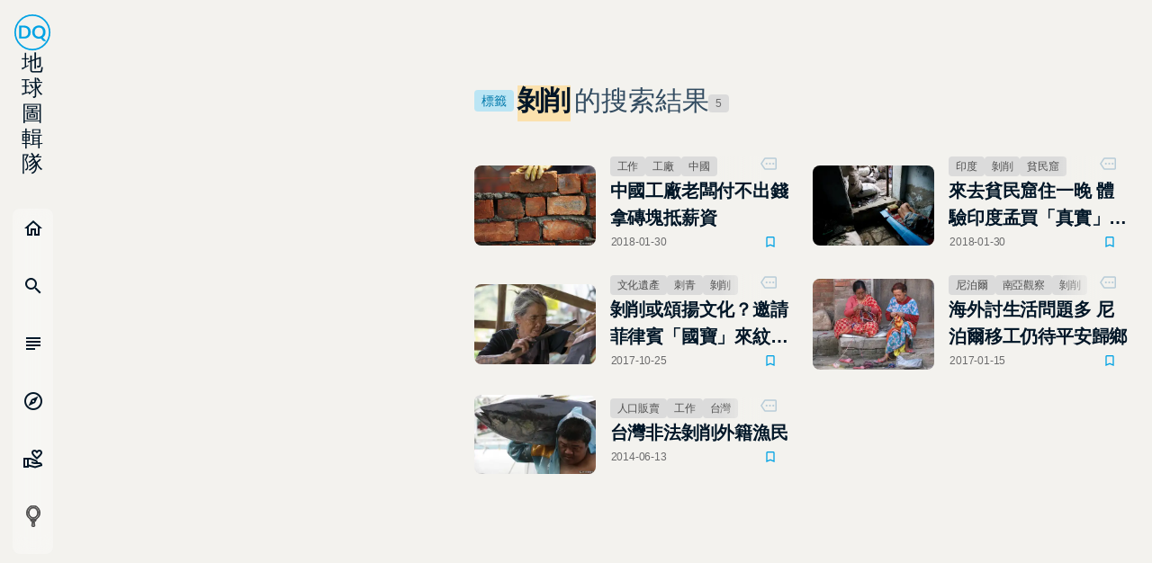

--- FILE ---
content_type: application/javascript; charset=UTF-8
request_url: https://dq.yam.com/_nuxt/32b5bc7.modern.js
body_size: 4641
content:
(window.webpackJsonp=window.webpackJsonp||[]).push([[42],{521:function(t,e,n){var content=n(543);content.__esModule&&(content=content.default),"string"==typeof content&&(content=[[t.i,content,""]]),content.locals&&(t.exports=content.locals);(0,n(12).default)("0f470f56",content,!0,{sourceMap:!1})},542:function(t,e,n){"use strict";n(521)},543:function(t,e,n){var r=n(11)(!1);r.push([t.i,".nomo[data-v-b60fa92a]{--init:#f7f7f7;--wrap-bg:#f3f2ee;--box-bg:#dbdbdb;--input-bg:#dbdfe6;--active-bg:#b6ddf7;--title:#011627;--font:#505050;--sub:#6c6c6d;--input-font:#234664;--label:#334c61;--placehold:#526b80;--line:#b8ccd8;--box-bg-rgb:255,255,255;--sub-rgb:108,108,109;--sub-bg:hsla(0,0%,100%,0.48);--sub-dark:rgba(0,0,0,0.16)}.dark[data-v-b60fa92a],.nomo[data-v-b60fa92a]{--shadow:17,17,17}.dark[data-v-b60fa92a]{--init:#1d1d1d;--wrap-bg:#35363a;--box-bg:#27292a;--input-bg:#212324;--active-bg:#4b5a66;--title:#fff;--font:#c8ccd3;--sub:#a1a5b6;--input-font:#a0c0da;--label:#97afc4;--placehold:#5b656c;--line:#51555a;--box-bg-rgb:39,41,42;--sub-rgb:141,143,154;--sub-bg:rgba(0,0,0,0.16);--sub-dark:rgba(0,0,0,0.68)}/*!\n * animate.css -http://daneden.me/animate\n * Version - 3.5.2\n * Licensed under the MIT license - http://opensource.org/licenses/MIT\n *\n * Copyright (c) 2017 Daniel Eden\n */@-webkit-keyframes bounce-data-v-b60fa92a{0%,20%,53%,80%,to{-webkit-animation-timing-function:cubic-bezier(.215,.61,.355,1);animation-timing-function:cubic-bezier(.215,.61,.355,1);transform:translateZ(0)}40%,43%{-webkit-animation-timing-function:cubic-bezier(.755,.05,.855,.06);animation-timing-function:cubic-bezier(.755,.05,.855,.06);transform:translate3d(0,-30px,0)}70%{-webkit-animation-timing-function:cubic-bezier(.755,.05,.855,.06);animation-timing-function:cubic-bezier(.755,.05,.855,.06);transform:translate3d(0,-15px,0)}90%{transform:translate3d(0,-4px,0)}}@keyframes bounce-data-v-b60fa92a{0%,20%,53%,80%,to{-webkit-animation-timing-function:cubic-bezier(.215,.61,.355,1);animation-timing-function:cubic-bezier(.215,.61,.355,1);transform:translateZ(0)}40%,43%{-webkit-animation-timing-function:cubic-bezier(.755,.05,.855,.06);animation-timing-function:cubic-bezier(.755,.05,.855,.06);transform:translate3d(0,-30px,0)}70%{-webkit-animation-timing-function:cubic-bezier(.755,.05,.855,.06);animation-timing-function:cubic-bezier(.755,.05,.855,.06);transform:translate3d(0,-15px,0)}90%{transform:translate3d(0,-4px,0)}}@-webkit-keyframes flash-data-v-b60fa92a{0%,50%,to{opacity:1}25%,75%{opacity:0}}@keyframes flash-data-v-b60fa92a{0%,50%,to{opacity:1}25%,75%{opacity:0}}@-webkit-keyframes pulse-data-v-b60fa92a{0%{transform:scaleX(1)}50%{transform:scale3d(1.05,1.05,1.05)}to{transform:scaleX(1)}}@keyframes pulse-data-v-b60fa92a{0%{transform:scaleX(1)}50%{transform:scale3d(1.05,1.05,1.05)}to{transform:scaleX(1)}}@-webkit-keyframes rubberBand-data-v-b60fa92a{0%{transform:scaleX(1)}30%{transform:scale3d(1.25,.75,1)}40%{transform:scale3d(.75,1.25,1)}50%{transform:scale3d(1.15,.85,1)}65%{transform:scale3d(.95,1.05,1)}75%{transform:scale3d(1.05,.95,1)}to{transform:scaleX(1)}}@keyframes rubberBand-data-v-b60fa92a{0%{transform:scaleX(1)}30%{transform:scale3d(1.25,.75,1)}40%{transform:scale3d(.75,1.25,1)}50%{transform:scale3d(1.15,.85,1)}65%{transform:scale3d(.95,1.05,1)}75%{transform:scale3d(1.05,.95,1)}to{transform:scaleX(1)}}@-webkit-keyframes shake-data-v-b60fa92a{0%,to{transform:translateZ(0)}10%,30%,50%,70%,90%{transform:translate3d(-10px,0,0)}20%,40%,60%,80%{transform:translate3d(10px,0,0)}}@keyframes shake-data-v-b60fa92a{0%,to{transform:translateZ(0)}10%,30%,50%,70%,90%{transform:translate3d(-10px,0,0)}20%,40%,60%,80%{transform:translate3d(10px,0,0)}}@-webkit-keyframes headShake-data-v-b60fa92a{0%{transform:translateX(0)}6.5%{transform:translateX(-6px) rotateY(-9deg)}18.5%{transform:translateX(5px) rotateY(7deg)}31.5%{transform:translateX(-3px) rotateY(-5deg)}43.5%{transform:translateX(2px) rotateY(3deg)}50%{transform:translateX(0)}}@keyframes headShake-data-v-b60fa92a{0%{transform:translateX(0)}6.5%{transform:translateX(-6px) rotateY(-9deg)}18.5%{transform:translateX(5px) rotateY(7deg)}31.5%{transform:translateX(-3px) rotateY(-5deg)}43.5%{transform:translateX(2px) rotateY(3deg)}50%{transform:translateX(0)}}@-webkit-keyframes swing-data-v-b60fa92a{20%{transform:rotate(15deg)}40%{transform:rotate(-10deg)}60%{transform:rotate(5deg)}80%{transform:rotate(-5deg)}to{transform:rotate(0deg)}}@keyframes swing-data-v-b60fa92a{20%{transform:rotate(15deg)}40%{transform:rotate(-10deg)}60%{transform:rotate(5deg)}80%{transform:rotate(-5deg)}to{transform:rotate(0deg)}}@-webkit-keyframes tada-data-v-b60fa92a{0%{transform:scaleX(1)}10%,20%{transform:scale3d(.9,.9,.9) rotate(-3deg)}30%,50%,70%,90%{transform:scale3d(1.1,1.1,1.1) rotate(3deg)}40%,60%,80%{transform:scale3d(1.1,1.1,1.1) rotate(-3deg)}to{transform:scaleX(1)}}@keyframes tada-data-v-b60fa92a{0%{transform:scaleX(1)}10%,20%{transform:scale3d(.9,.9,.9) rotate(-3deg)}30%,50%,70%,90%{transform:scale3d(1.1,1.1,1.1) rotate(3deg)}40%,60%,80%{transform:scale3d(1.1,1.1,1.1) rotate(-3deg)}to{transform:scaleX(1)}}@-webkit-keyframes wobble-data-v-b60fa92a{0%{transform:none}15%{transform:translate3d(-25%,0,0) rotate(-5deg)}30%{transform:translate3d(20%,0,0) rotate(3deg)}45%{transform:translate3d(-15%,0,0) rotate(-3deg)}60%{transform:translate3d(10%,0,0) rotate(2deg)}75%{transform:translate3d(-5%,0,0) rotate(-1deg)}to{transform:none}}@keyframes wobble-data-v-b60fa92a{0%{transform:none}15%{transform:translate3d(-25%,0,0) rotate(-5deg)}30%{transform:translate3d(20%,0,0) rotate(3deg)}45%{transform:translate3d(-15%,0,0) rotate(-3deg)}60%{transform:translate3d(10%,0,0) rotate(2deg)}75%{transform:translate3d(-5%,0,0) rotate(-1deg)}to{transform:none}}@-webkit-keyframes jello-data-v-b60fa92a{0%,11.1%,to{transform:none}22.2%{transform:skewX(-12.5deg) skewY(-12.5deg)}33.3%{transform:skewX(6.25deg) skewY(6.25deg)}44.4%{transform:skewX(-3.125deg) skewY(-3.125deg)}55.5%{transform:skewX(1.5625deg) skewY(1.5625deg)}66.6%{transform:skewX(-.78125deg) skewY(-.78125deg)}77.7%{transform:skewX(.39062deg) skewY(.39062deg)}88.8%{transform:skewX(-.19531deg) skewY(-.19531deg)}}@keyframes jello-data-v-b60fa92a{0%,11.1%,to{transform:none}22.2%{transform:skewX(-12.5deg) skewY(-12.5deg)}33.3%{transform:skewX(6.25deg) skewY(6.25deg)}44.4%{transform:skewX(-3.125deg) skewY(-3.125deg)}55.5%{transform:skewX(1.5625deg) skewY(1.5625deg)}66.6%{transform:skewX(-.78125deg) skewY(-.78125deg)}77.7%{transform:skewX(.39062deg) skewY(.39062deg)}88.8%{transform:skewX(-.19531deg) skewY(-.19531deg)}}@-webkit-keyframes bounceIn-data-v-b60fa92a{0%,20%,40%,60%,80%,to{-webkit-animation-timing-function:cubic-bezier(.215,.61,.355,1);animation-timing-function:cubic-bezier(.215,.61,.355,1)}0%{opacity:0;transform:scale3d(.3,.3,.3)}20%{transform:scale3d(1.1,1.1,1.1)}40%{transform:scale3d(.9,.9,.9)}60%{opacity:1;transform:scale3d(1.03,1.03,1.03)}80%{transform:scale3d(.97,.97,.97)}to{opacity:1;transform:scaleX(1)}}@keyframes bounceIn-data-v-b60fa92a{0%,20%,40%,60%,80%,to{-webkit-animation-timing-function:cubic-bezier(.215,.61,.355,1);animation-timing-function:cubic-bezier(.215,.61,.355,1)}0%{opacity:0;transform:scale3d(.3,.3,.3)}20%{transform:scale3d(1.1,1.1,1.1)}40%{transform:scale3d(.9,.9,.9)}60%{opacity:1;transform:scale3d(1.03,1.03,1.03)}80%{transform:scale3d(.97,.97,.97)}to{opacity:1;transform:scaleX(1)}}@-webkit-keyframes bounceInDown-data-v-b60fa92a{0%,60%,75%,90%,to{-webkit-animation-timing-function:cubic-bezier(.215,.61,.355,1);animation-timing-function:cubic-bezier(.215,.61,.355,1)}0%{opacity:0;transform:translate3d(0,-3000px,0)}60%{opacity:1;transform:translate3d(0,25px,0)}75%{transform:translate3d(0,-10px,0)}90%{transform:translate3d(0,5px,0)}to{transform:none}}@keyframes bounceInDown-data-v-b60fa92a{0%,60%,75%,90%,to{-webkit-animation-timing-function:cubic-bezier(.215,.61,.355,1);animation-timing-function:cubic-bezier(.215,.61,.355,1)}0%{opacity:0;transform:translate3d(0,-3000px,0)}60%{opacity:1;transform:translate3d(0,25px,0)}75%{transform:translate3d(0,-10px,0)}90%{transform:translate3d(0,5px,0)}to{transform:none}}@-webkit-keyframes bounceInLeft-data-v-b60fa92a{0%,60%,75%,90%,to{-webkit-animation-timing-function:cubic-bezier(.215,.61,.355,1);animation-timing-function:cubic-bezier(.215,.61,.355,1)}0%{opacity:0;transform:translate3d(-3000px,0,0)}60%{opacity:1;transform:translate3d(25px,0,0)}75%{transform:translate3d(-10px,0,0)}90%{transform:translate3d(5px,0,0)}to{transform:none}}@keyframes bounceInLeft-data-v-b60fa92a{0%,60%,75%,90%,to{-webkit-animation-timing-function:cubic-bezier(.215,.61,.355,1);animation-timing-function:cubic-bezier(.215,.61,.355,1)}0%{opacity:0;transform:translate3d(-3000px,0,0)}60%{opacity:1;transform:translate3d(25px,0,0)}75%{transform:translate3d(-10px,0,0)}90%{transform:translate3d(5px,0,0)}to{transform:none}}@-webkit-keyframes bounceInRight-data-v-b60fa92a{0%,60%,75%,90%,to{-webkit-animation-timing-function:cubic-bezier(.215,.61,.355,1);animation-timing-function:cubic-bezier(.215,.61,.355,1)}0%{opacity:0;transform:translate3d(3000px,0,0)}60%{opacity:1;transform:translate3d(-25px,0,0)}75%{transform:translate3d(10px,0,0)}90%{transform:translate3d(-5px,0,0)}to{transform:none}}@keyframes bounceInRight-data-v-b60fa92a{0%,60%,75%,90%,to{-webkit-animation-timing-function:cubic-bezier(.215,.61,.355,1);animation-timing-function:cubic-bezier(.215,.61,.355,1)}0%{opacity:0;transform:translate3d(3000px,0,0)}60%{opacity:1;transform:translate3d(-25px,0,0)}75%{transform:translate3d(10px,0,0)}90%{transform:translate3d(-5px,0,0)}to{transform:none}}@-webkit-keyframes bounceInUp-data-v-b60fa92a{0%,60%,75%,90%,to{-webkit-animation-timing-function:cubic-bezier(.215,.61,.355,1);animation-timing-function:cubic-bezier(.215,.61,.355,1)}0%{opacity:0;transform:translate3d(0,3000px,0)}60%{opacity:1;transform:translate3d(0,-20px,0)}75%{transform:translate3d(0,10px,0)}90%{transform:translate3d(0,-5px,0)}to{transform:translateZ(0)}}@keyframes bounceInUp-data-v-b60fa92a{0%,60%,75%,90%,to{-webkit-animation-timing-function:cubic-bezier(.215,.61,.355,1);animation-timing-function:cubic-bezier(.215,.61,.355,1)}0%{opacity:0;transform:translate3d(0,3000px,0)}60%{opacity:1;transform:translate3d(0,-20px,0)}75%{transform:translate3d(0,10px,0)}90%{transform:translate3d(0,-5px,0)}to{transform:translateZ(0)}}@-webkit-keyframes bounceOut-data-v-b60fa92a{20%{transform:scale3d(.9,.9,.9)}50%,55%{opacity:1;transform:scale3d(1.1,1.1,1.1)}to{opacity:0;transform:scale3d(.3,.3,.3)}}@keyframes bounceOut-data-v-b60fa92a{20%{transform:scale3d(.9,.9,.9)}50%,55%{opacity:1;transform:scale3d(1.1,1.1,1.1)}to{opacity:0;transform:scale3d(.3,.3,.3)}}@-webkit-keyframes bounceOutDown-data-v-b60fa92a{20%{transform:translate3d(0,10px,0)}40%,45%{opacity:1;transform:translate3d(0,-20px,0)}to{opacity:0;transform:translate3d(0,2000px,0)}}@keyframes bounceOutDown-data-v-b60fa92a{20%{transform:translate3d(0,10px,0)}40%,45%{opacity:1;transform:translate3d(0,-20px,0)}to{opacity:0;transform:translate3d(0,2000px,0)}}@-webkit-keyframes bounceOutLeft-data-v-b60fa92a{20%{opacity:1;transform:translate3d(20px,0,0)}to{opacity:0;transform:translate3d(-2000px,0,0)}}@keyframes bounceOutLeft-data-v-b60fa92a{20%{opacity:1;transform:translate3d(20px,0,0)}to{opacity:0;transform:translate3d(-2000px,0,0)}}@-webkit-keyframes bounceOutRight-data-v-b60fa92a{20%{opacity:1;transform:translate3d(-20px,0,0)}to{opacity:0;transform:translate3d(2000px,0,0)}}@keyframes bounceOutRight-data-v-b60fa92a{20%{opacity:1;transform:translate3d(-20px,0,0)}to{opacity:0;transform:translate3d(2000px,0,0)}}@-webkit-keyframes bounceOutUp-data-v-b60fa92a{20%{transform:translate3d(0,-10px,0)}40%,45%{opacity:1;transform:translate3d(0,20px,0)}to{opacity:0;transform:translate3d(0,-2000px,0)}}@keyframes bounceOutUp-data-v-b60fa92a{20%{transform:translate3d(0,-10px,0)}40%,45%{opacity:1;transform:translate3d(0,20px,0)}to{opacity:0;transform:translate3d(0,-2000px,0)}}@-webkit-keyframes fadeIn-data-v-b60fa92a{0%{opacity:0}to{opacity:1}}@keyframes fadeIn-data-v-b60fa92a{0%{opacity:0}to{opacity:1}}@-webkit-keyframes fadeInDown-data-v-b60fa92a{0%{opacity:0;transform:translate3d(0,-100%,0)}to{opacity:1;transform:none}}@keyframes fadeInDown-data-v-b60fa92a{0%{opacity:0;transform:translate3d(0,-100%,0)}to{opacity:1;transform:none}}@-webkit-keyframes fadeInDownBig-data-v-b60fa92a{0%{opacity:0;transform:translate3d(0,-2000px,0)}to{opacity:1;transform:none}}@keyframes fadeInDownBig-data-v-b60fa92a{0%{opacity:0;transform:translate3d(0,-2000px,0)}to{opacity:1;transform:none}}@-webkit-keyframes fadeInLeft-data-v-b60fa92a{0%{opacity:0;transform:translate3d(-100%,0,0)}to{opacity:1;transform:none}}@keyframes fadeInLeft-data-v-b60fa92a{0%{opacity:0;transform:translate3d(-100%,0,0)}to{opacity:1;transform:none}}@-webkit-keyframes fadeInLeftBig-data-v-b60fa92a{0%{opacity:0;transform:translate3d(-2000px,0,0)}to{opacity:1;transform:none}}@keyframes fadeInLeftBig-data-v-b60fa92a{0%{opacity:0;transform:translate3d(-2000px,0,0)}to{opacity:1;transform:none}}@-webkit-keyframes fadeInRight-data-v-b60fa92a{0%{opacity:0;transform:translate3d(100%,0,0)}to{opacity:1;transform:none}}@keyframes fadeInRight-data-v-b60fa92a{0%{opacity:0;transform:translate3d(100%,0,0)}to{opacity:1;transform:none}}@-webkit-keyframes fadeInRightBig-data-v-b60fa92a{0%{opacity:0;transform:translate3d(2000px,0,0)}to{opacity:1;transform:none}}@keyframes fadeInRightBig-data-v-b60fa92a{0%{opacity:0;transform:translate3d(2000px,0,0)}to{opacity:1;transform:none}}@-webkit-keyframes fadeInUp-data-v-b60fa92a{0%{opacity:0;transform:translate3d(0,100%,0)}to{opacity:1;transform:none}}@keyframes fadeInUp-data-v-b60fa92a{0%{opacity:0;transform:translate3d(0,100%,0)}to{opacity:1;transform:none}}@-webkit-keyframes fadeInUpBig-data-v-b60fa92a{0%{opacity:0;transform:translate3d(0,2000px,0)}to{opacity:1;transform:none}}@keyframes fadeInUpBig-data-v-b60fa92a{0%{opacity:0;transform:translate3d(0,2000px,0)}to{opacity:1;transform:none}}@-webkit-keyframes fadeOut-data-v-b60fa92a{0%{opacity:1}to{opacity:0}}@keyframes fadeOut-data-v-b60fa92a{0%{opacity:1}to{opacity:0}}@-webkit-keyframes fadeOutDown-data-v-b60fa92a{0%{opacity:1}to{opacity:0;transform:translate3d(0,100%,0)}}@keyframes fadeOutDown-data-v-b60fa92a{0%{opacity:1}to{opacity:0;transform:translate3d(0,100%,0)}}@-webkit-keyframes fadeOutDownBig-data-v-b60fa92a{0%{opacity:1}to{opacity:0;transform:translate3d(0,2000px,0)}}@keyframes fadeOutDownBig-data-v-b60fa92a{0%{opacity:1}to{opacity:0;transform:translate3d(0,2000px,0)}}@-webkit-keyframes fadeOutLeft-data-v-b60fa92a{0%{opacity:1}to{opacity:0;transform:translate3d(-100%,0,0)}}@keyframes fadeOutLeft-data-v-b60fa92a{0%{opacity:1}to{opacity:0;transform:translate3d(-100%,0,0)}}@-webkit-keyframes fadeOutLeftBig-data-v-b60fa92a{0%{opacity:1}to{opacity:0;transform:translate3d(-2000px,0,0)}}@keyframes fadeOutLeftBig-data-v-b60fa92a{0%{opacity:1}to{opacity:0;transform:translate3d(-2000px,0,0)}}@-webkit-keyframes fadeOutRight-data-v-b60fa92a{0%{opacity:1}to{opacity:0;transform:translate3d(100%,0,0)}}@keyframes fadeOutRight-data-v-b60fa92a{0%{opacity:1}to{opacity:0;transform:translate3d(100%,0,0)}}@-webkit-keyframes fadeOutRightBig-data-v-b60fa92a{0%{opacity:1}to{opacity:0;transform:translate3d(2000px,0,0)}}@keyframes fadeOutRightBig-data-v-b60fa92a{0%{opacity:1}to{opacity:0;transform:translate3d(2000px,0,0)}}@-webkit-keyframes fadeOutUp-data-v-b60fa92a{0%{opacity:1}to{opacity:0;transform:translate3d(0,-100%,0)}}@keyframes fadeOutUp-data-v-b60fa92a{0%{opacity:1}to{opacity:0;transform:translate3d(0,-100%,0)}}@-webkit-keyframes fadeOutUpBig-data-v-b60fa92a{0%{opacity:1}to{opacity:0;transform:translate3d(0,-2000px,0)}}@keyframes fadeOutUpBig-data-v-b60fa92a{0%{opacity:1}to{opacity:0;transform:translate3d(0,-2000px,0)}}@-webkit-keyframes flip-data-v-b60fa92a{0%{transform:perspective(400px) rotateY(-1turn);-webkit-animation-timing-function:ease-out;animation-timing-function:ease-out}40%{transform:perspective(400px) translateZ(150px) rotateY(-190deg);-webkit-animation-timing-function:ease-out;animation-timing-function:ease-out}50%{transform:perspective(400px) translateZ(150px) rotateY(-170deg);-webkit-animation-timing-function:ease-in;animation-timing-function:ease-in}80%{transform:perspective(400px) scale3d(.95,.95,.95);-webkit-animation-timing-function:ease-in;animation-timing-function:ease-in}to{transform:perspective(400px);-webkit-animation-timing-function:ease-in;animation-timing-function:ease-in}}@keyframes flip-data-v-b60fa92a{0%{transform:perspective(400px) rotateY(-1turn);-webkit-animation-timing-function:ease-out;animation-timing-function:ease-out}40%{transform:perspective(400px) translateZ(150px) rotateY(-190deg);-webkit-animation-timing-function:ease-out;animation-timing-function:ease-out}50%{transform:perspective(400px) translateZ(150px) rotateY(-170deg);-webkit-animation-timing-function:ease-in;animation-timing-function:ease-in}80%{transform:perspective(400px) scale3d(.95,.95,.95);-webkit-animation-timing-function:ease-in;animation-timing-function:ease-in}to{transform:perspective(400px);-webkit-animation-timing-function:ease-in;animation-timing-function:ease-in}}@-webkit-keyframes flipInX-data-v-b60fa92a{0%{transform:perspective(400px) rotateX(90deg);-webkit-animation-timing-function:ease-in;animation-timing-function:ease-in;opacity:0}40%{transform:perspective(400px) rotateX(-20deg);-webkit-animation-timing-function:ease-in;animation-timing-function:ease-in}60%{transform:perspective(400px) rotateX(10deg);opacity:1}80%{transform:perspective(400px) rotateX(-5deg)}to{transform:perspective(400px)}}@keyframes flipInX-data-v-b60fa92a{0%{transform:perspective(400px) rotateX(90deg);-webkit-animation-timing-function:ease-in;animation-timing-function:ease-in;opacity:0}40%{transform:perspective(400px) rotateX(-20deg);-webkit-animation-timing-function:ease-in;animation-timing-function:ease-in}60%{transform:perspective(400px) rotateX(10deg);opacity:1}80%{transform:perspective(400px) rotateX(-5deg)}to{transform:perspective(400px)}}@-webkit-keyframes flipInY-data-v-b60fa92a{0%{transform:perspective(400px) rotateY(90deg);-webkit-animation-timing-function:ease-in;animation-timing-function:ease-in;opacity:0}40%{transform:perspective(400px) rotateY(-20deg);-webkit-animation-timing-function:ease-in;animation-timing-function:ease-in}60%{transform:perspective(400px) rotateY(10deg);opacity:1}80%{transform:perspective(400px) rotateY(-5deg)}to{transform:perspective(400px)}}@keyframes flipInY-data-v-b60fa92a{0%{transform:perspective(400px) rotateY(90deg);-webkit-animation-timing-function:ease-in;animation-timing-function:ease-in;opacity:0}40%{transform:perspective(400px) rotateY(-20deg);-webkit-animation-timing-function:ease-in;animation-timing-function:ease-in}60%{transform:perspective(400px) rotateY(10deg);opacity:1}80%{transform:perspective(400px) rotateY(-5deg)}to{transform:perspective(400px)}}@-webkit-keyframes flipOutX-data-v-b60fa92a{0%{transform:perspective(400px)}30%{transform:perspective(400px) rotateX(-20deg);opacity:1}to{transform:perspective(400px) rotateX(90deg);opacity:0}}@keyframes flipOutX-data-v-b60fa92a{0%{transform:perspective(400px)}30%{transform:perspective(400px) rotateX(-20deg);opacity:1}to{transform:perspective(400px) rotateX(90deg);opacity:0}}@-webkit-keyframes flipOutY-data-v-b60fa92a{0%{transform:perspective(400px)}30%{transform:perspective(400px) rotateY(-15deg);opacity:1}to{transform:perspective(400px) rotateY(90deg);opacity:0}}@keyframes flipOutY-data-v-b60fa92a{0%{transform:perspective(400px)}30%{transform:perspective(400px) rotateY(-15deg);opacity:1}to{transform:perspective(400px) rotateY(90deg);opacity:0}}@-webkit-keyframes lightSpeedIn-data-v-b60fa92a{0%{transform:translate3d(100%,0,0) skewX(-30deg);opacity:0}60%{transform:skewX(20deg);opacity:1}80%{transform:skewX(-5deg);opacity:1}to{transform:none;opacity:1}}@keyframes lightSpeedIn-data-v-b60fa92a{0%{transform:translate3d(100%,0,0) skewX(-30deg);opacity:0}60%{transform:skewX(20deg);opacity:1}80%{transform:skewX(-5deg);opacity:1}to{transform:none;opacity:1}}@-webkit-keyframes lightSpeedOut-data-v-b60fa92a{0%{opacity:1}to{transform:translate3d(100%,0,0) skewX(30deg);opacity:0}}@keyframes lightSpeedOut-data-v-b60fa92a{0%{opacity:1}to{transform:translate3d(100%,0,0) skewX(30deg);opacity:0}}@-webkit-keyframes rotateIn-data-v-b60fa92a{0%{transform-origin:center;transform:rotate(-200deg);opacity:0}to{transform-origin:center;transform:none;opacity:1}}@keyframes rotateIn-data-v-b60fa92a{0%{transform-origin:center;transform:rotate(-200deg);opacity:0}to{transform-origin:center;transform:none;opacity:1}}@-webkit-keyframes rotateInDownLeft-data-v-b60fa92a{0%{transform-origin:left bottom;transform:rotate(-45deg);opacity:0}to{transform-origin:left bottom;transform:none;opacity:1}}@keyframes rotateInDownLeft-data-v-b60fa92a{0%{transform-origin:left bottom;transform:rotate(-45deg);opacity:0}to{transform-origin:left bottom;transform:none;opacity:1}}@-webkit-keyframes rotateInDownRight-data-v-b60fa92a{0%{transform-origin:right bottom;transform:rotate(45deg);opacity:0}to{transform-origin:right bottom;transform:none;opacity:1}}@keyframes rotateInDownRight-data-v-b60fa92a{0%{transform-origin:right bottom;transform:rotate(45deg);opacity:0}to{transform-origin:right bottom;transform:none;opacity:1}}@-webkit-keyframes rotateInUpLeft-data-v-b60fa92a{0%{transform-origin:left bottom;transform:rotate(45deg);opacity:0}to{transform-origin:left bottom;transform:none;opacity:1}}@keyframes rotateInUpLeft-data-v-b60fa92a{0%{transform-origin:left bottom;transform:rotate(45deg);opacity:0}to{transform-origin:left bottom;transform:none;opacity:1}}@-webkit-keyframes rotateInUpRight-data-v-b60fa92a{0%{transform-origin:right bottom;transform:rotate(-90deg);opacity:0}to{transform-origin:right bottom;transform:none;opacity:1}}@keyframes rotateInUpRight-data-v-b60fa92a{0%{transform-origin:right bottom;transform:rotate(-90deg);opacity:0}to{transform-origin:right bottom;transform:none;opacity:1}}@-webkit-keyframes rotateOut-data-v-b60fa92a{0%{transform-origin:center;opacity:1}to{transform-origin:center;transform:rotate(200deg);opacity:0}}@keyframes rotateOut-data-v-b60fa92a{0%{transform-origin:center;opacity:1}to{transform-origin:center;transform:rotate(200deg);opacity:0}}@-webkit-keyframes rotateOutDownLeft-data-v-b60fa92a{0%{transform-origin:left bottom;opacity:1}to{transform-origin:left bottom;transform:rotate(45deg);opacity:0}}@keyframes rotateOutDownLeft-data-v-b60fa92a{0%{transform-origin:left bottom;opacity:1}to{transform-origin:left bottom;transform:rotate(45deg);opacity:0}}@-webkit-keyframes rotateOutDownRight-data-v-b60fa92a{0%{transform-origin:right bottom;opacity:1}to{transform-origin:right bottom;transform:rotate(-45deg);opacity:0}}@keyframes rotateOutDownRight-data-v-b60fa92a{0%{transform-origin:right bottom;opacity:1}to{transform-origin:right bottom;transform:rotate(-45deg);opacity:0}}@-webkit-keyframes rotateOutUpLeft-data-v-b60fa92a{0%{transform-origin:left bottom;opacity:1}to{transform-origin:left bottom;transform:rotate(-45deg);opacity:0}}@keyframes rotateOutUpLeft-data-v-b60fa92a{0%{transform-origin:left bottom;opacity:1}to{transform-origin:left bottom;transform:rotate(-45deg);opacity:0}}@-webkit-keyframes rotateOutUpRight-data-v-b60fa92a{0%{transform-origin:right bottom;opacity:1}to{transform-origin:right bottom;transform:rotate(90deg);opacity:0}}@keyframes rotateOutUpRight-data-v-b60fa92a{0%{transform-origin:right bottom;opacity:1}to{transform-origin:right bottom;transform:rotate(90deg);opacity:0}}@-webkit-keyframes hinge-data-v-b60fa92a{0%{transform-origin:top left;-webkit-animation-timing-function:ease-in-out;animation-timing-function:ease-in-out}20%,60%{transform:rotate(80deg);transform-origin:top left;-webkit-animation-timing-function:ease-in-out;animation-timing-function:ease-in-out}40%,80%{transform:rotate(60deg);transform-origin:top left;-webkit-animation-timing-function:ease-in-out;animation-timing-function:ease-in-out;opacity:1}to{transform:translate3d(0,700px,0);opacity:0}}@keyframes hinge-data-v-b60fa92a{0%{transform-origin:top left;-webkit-animation-timing-function:ease-in-out;animation-timing-function:ease-in-out}20%,60%{transform:rotate(80deg);transform-origin:top left;-webkit-animation-timing-function:ease-in-out;animation-timing-function:ease-in-out}40%,80%{transform:rotate(60deg);transform-origin:top left;-webkit-animation-timing-function:ease-in-out;animation-timing-function:ease-in-out;opacity:1}to{transform:translate3d(0,700px,0);opacity:0}}@-webkit-keyframes jackInTheBox-data-v-b60fa92a{0%{opacity:0;transform:scale(.1) rotate(30deg);transform-origin:center bottom}50%{transform:rotate(-10deg)}70%{transform:rotate(3deg)}to{opacity:1;transform:scale(1)}}@keyframes jackInTheBox-data-v-b60fa92a{0%{opacity:0;transform:scale(.1) rotate(30deg);transform-origin:center bottom}50%{transform:rotate(-10deg)}70%{transform:rotate(3deg)}to{opacity:1;transform:scale(1)}}@-webkit-keyframes rollIn-data-v-b60fa92a{0%{opacity:0;transform:translate3d(-100%,0,0) rotate(-120deg)}to{opacity:1;transform:none}}@keyframes rollIn-data-v-b60fa92a{0%{opacity:0;transform:translate3d(-100%,0,0) rotate(-120deg)}to{opacity:1;transform:none}}@-webkit-keyframes rollOut-data-v-b60fa92a{0%{opacity:1}to{opacity:0;transform:translate3d(100%,0,0) rotate(120deg)}}@keyframes rollOut-data-v-b60fa92a{0%{opacity:1}to{opacity:0;transform:translate3d(100%,0,0) rotate(120deg)}}@-webkit-keyframes zoomIn-data-v-b60fa92a{0%{opacity:0;transform:scale3d(.3,.3,.3)}50%{opacity:1}}@keyframes zoomIn-data-v-b60fa92a{0%{opacity:0;transform:scale3d(.3,.3,.3)}50%{opacity:1}}@-webkit-keyframes zoomInDown-data-v-b60fa92a{0%{opacity:0;transform:scale3d(.1,.1,.1) translate3d(0,-1000px,0);-webkit-animation-timing-function:cubic-bezier(.55,.055,.675,.19);animation-timing-function:cubic-bezier(.55,.055,.675,.19)}60%{opacity:1;transform:scale3d(.475,.475,.475) translate3d(0,60px,0);-webkit-animation-timing-function:cubic-bezier(.175,.885,.32,1);animation-timing-function:cubic-bezier(.175,.885,.32,1)}}@keyframes zoomInDown-data-v-b60fa92a{0%{opacity:0;transform:scale3d(.1,.1,.1) translate3d(0,-1000px,0);-webkit-animation-timing-function:cubic-bezier(.55,.055,.675,.19);animation-timing-function:cubic-bezier(.55,.055,.675,.19)}60%{opacity:1;transform:scale3d(.475,.475,.475) translate3d(0,60px,0);-webkit-animation-timing-function:cubic-bezier(.175,.885,.32,1);animation-timing-function:cubic-bezier(.175,.885,.32,1)}}@-webkit-keyframes zoomInLeft-data-v-b60fa92a{0%{opacity:0;transform:scale3d(.1,.1,.1) translate3d(-1000px,0,0);-webkit-animation-timing-function:cubic-bezier(.55,.055,.675,.19);animation-timing-function:cubic-bezier(.55,.055,.675,.19)}60%{opacity:1;transform:scale3d(.475,.475,.475) translate3d(10px,0,0);-webkit-animation-timing-function:cubic-bezier(.175,.885,.32,1);animation-timing-function:cubic-bezier(.175,.885,.32,1)}}@keyframes zoomInLeft-data-v-b60fa92a{0%{opacity:0;transform:scale3d(.1,.1,.1) translate3d(-1000px,0,0);-webkit-animation-timing-function:cubic-bezier(.55,.055,.675,.19);animation-timing-function:cubic-bezier(.55,.055,.675,.19)}60%{opacity:1;transform:scale3d(.475,.475,.475) translate3d(10px,0,0);-webkit-animation-timing-function:cubic-bezier(.175,.885,.32,1);animation-timing-function:cubic-bezier(.175,.885,.32,1)}}@-webkit-keyframes zoomInRight-data-v-b60fa92a{0%{opacity:0;transform:scale3d(.1,.1,.1) translate3d(1000px,0,0);-webkit-animation-timing-function:cubic-bezier(.55,.055,.675,.19);animation-timing-function:cubic-bezier(.55,.055,.675,.19)}60%{opacity:1;transform:scale3d(.475,.475,.475) translate3d(-10px,0,0);-webkit-animation-timing-function:cubic-bezier(.175,.885,.32,1);animation-timing-function:cubic-bezier(.175,.885,.32,1)}}@keyframes zoomInRight-data-v-b60fa92a{0%{opacity:0;transform:scale3d(.1,.1,.1) translate3d(1000px,0,0);-webkit-animation-timing-function:cubic-bezier(.55,.055,.675,.19);animation-timing-function:cubic-bezier(.55,.055,.675,.19)}60%{opacity:1;transform:scale3d(.475,.475,.475) translate3d(-10px,0,0);-webkit-animation-timing-function:cubic-bezier(.175,.885,.32,1);animation-timing-function:cubic-bezier(.175,.885,.32,1)}}@-webkit-keyframes zoomInUp-data-v-b60fa92a{0%{opacity:0;transform:scale3d(.1,.1,.1) translate3d(0,1000px,0);-webkit-animation-timing-function:cubic-bezier(.55,.055,.675,.19);animation-timing-function:cubic-bezier(.55,.055,.675,.19)}60%{opacity:1;transform:scale3d(.475,.475,.475) translate3d(0,-60px,0);-webkit-animation-timing-function:cubic-bezier(.175,.885,.32,1);animation-timing-function:cubic-bezier(.175,.885,.32,1)}}@keyframes zoomInUp-data-v-b60fa92a{0%{opacity:0;transform:scale3d(.1,.1,.1) translate3d(0,1000px,0);-webkit-animation-timing-function:cubic-bezier(.55,.055,.675,.19);animation-timing-function:cubic-bezier(.55,.055,.675,.19)}60%{opacity:1;transform:scale3d(.475,.475,.475) translate3d(0,-60px,0);-webkit-animation-timing-function:cubic-bezier(.175,.885,.32,1);animation-timing-function:cubic-bezier(.175,.885,.32,1)}}@-webkit-keyframes zoomOut-data-v-b60fa92a{0%{opacity:1}50%{opacity:0;transform:scale3d(.3,.3,.3)}to{opacity:0}}@keyframes zoomOut-data-v-b60fa92a{0%{opacity:1}50%{opacity:0;transform:scale3d(.3,.3,.3)}to{opacity:0}}@-webkit-keyframes zoomOutDown-data-v-b60fa92a{40%{opacity:1;transform:scale3d(.475,.475,.475) translate3d(0,-60px,0);-webkit-animation-timing-function:cubic-bezier(.55,.055,.675,.19);animation-timing-function:cubic-bezier(.55,.055,.675,.19)}to{opacity:0;transform:scale3d(.1,.1,.1) translate3d(0,2000px,0);transform-origin:center bottom;-webkit-animation-timing-function:cubic-bezier(.175,.885,.32,1);animation-timing-function:cubic-bezier(.175,.885,.32,1)}}@keyframes zoomOutDown-data-v-b60fa92a{40%{opacity:1;transform:scale3d(.475,.475,.475) translate3d(0,-60px,0);-webkit-animation-timing-function:cubic-bezier(.55,.055,.675,.19);animation-timing-function:cubic-bezier(.55,.055,.675,.19)}to{opacity:0;transform:scale3d(.1,.1,.1) translate3d(0,2000px,0);transform-origin:center bottom;-webkit-animation-timing-function:cubic-bezier(.175,.885,.32,1);animation-timing-function:cubic-bezier(.175,.885,.32,1)}}@-webkit-keyframes zoomOutLeft-data-v-b60fa92a{40%{opacity:1;transform:scale3d(.475,.475,.475) translate3d(42px,0,0)}to{opacity:0;transform:scale(.1) translate3d(-2000px,0,0);transform-origin:left center}}@keyframes zoomOutLeft-data-v-b60fa92a{40%{opacity:1;transform:scale3d(.475,.475,.475) translate3d(42px,0,0)}to{opacity:0;transform:scale(.1) translate3d(-2000px,0,0);transform-origin:left center}}@-webkit-keyframes zoomOutRight-data-v-b60fa92a{40%{opacity:1;transform:scale3d(.475,.475,.475) translate3d(-42px,0,0)}to{opacity:0;transform:scale(.1) translate3d(2000px,0,0);transform-origin:right center}}@keyframes zoomOutRight-data-v-b60fa92a{40%{opacity:1;transform:scale3d(.475,.475,.475) translate3d(-42px,0,0)}to{opacity:0;transform:scale(.1) translate3d(2000px,0,0);transform-origin:right center}}@-webkit-keyframes zoomOutUp-data-v-b60fa92a{40%{opacity:1;transform:scale3d(.475,.475,.475) translate3d(0,60px,0);-webkit-animation-timing-function:cubic-bezier(.55,.055,.675,.19);animation-timing-function:cubic-bezier(.55,.055,.675,.19)}to{opacity:0;transform:scale3d(.1,.1,.1) translate3d(0,-2000px,0);transform-origin:center bottom;-webkit-animation-timing-function:cubic-bezier(.175,.885,.32,1);animation-timing-function:cubic-bezier(.175,.885,.32,1)}}@keyframes zoomOutUp-data-v-b60fa92a{40%{opacity:1;transform:scale3d(.475,.475,.475) translate3d(0,60px,0);-webkit-animation-timing-function:cubic-bezier(.55,.055,.675,.19);animation-timing-function:cubic-bezier(.55,.055,.675,.19)}to{opacity:0;transform:scale3d(.1,.1,.1) translate3d(0,-2000px,0);transform-origin:center bottom;-webkit-animation-timing-function:cubic-bezier(.175,.885,.32,1);animation-timing-function:cubic-bezier(.175,.885,.32,1)}}@-webkit-keyframes slideInDown-data-v-b60fa92a{0%{transform:translate3d(0,-100%,0);visibility:visible}to{transform:translateZ(0)}}@keyframes slideInDown-data-v-b60fa92a{0%{transform:translate3d(0,-100%,0);visibility:visible}to{transform:translateZ(0)}}@-webkit-keyframes slideInLeft-data-v-b60fa92a{0%{transform:translate3d(-100%,0,0);visibility:visible}to{transform:translateZ(0)}}@keyframes slideInLeft-data-v-b60fa92a{0%{transform:translate3d(-100%,0,0);visibility:visible}to{transform:translateZ(0)}}@-webkit-keyframes slideInRight-data-v-b60fa92a{0%{transform:translate3d(100%,0,0);visibility:visible}to{transform:translateZ(0)}}@keyframes slideInRight-data-v-b60fa92a{0%{transform:translate3d(100%,0,0);visibility:visible}to{transform:translateZ(0)}}@-webkit-keyframes slideInUp-data-v-b60fa92a{0%{transform:translate3d(0,100%,0);visibility:visible}to{transform:translateZ(0)}}@keyframes slideInUp-data-v-b60fa92a{0%{transform:translate3d(0,100%,0);visibility:visible}to{transform:translateZ(0)}}@-webkit-keyframes slideOutDown-data-v-b60fa92a{0%{transform:translateZ(0)}to{visibility:hidden;transform:translate3d(0,100%,0)}}@keyframes slideOutDown-data-v-b60fa92a{0%{transform:translateZ(0)}to{visibility:hidden;transform:translate3d(0,100%,0)}}@-webkit-keyframes slideOutLeft-data-v-b60fa92a{0%{transform:translateZ(0)}to{visibility:hidden;transform:translate3d(-100%,0,0)}}@keyframes slideOutLeft-data-v-b60fa92a{0%{transform:translateZ(0)}to{visibility:hidden;transform:translate3d(-100%,0,0)}}@-webkit-keyframes slideOutRight-data-v-b60fa92a{0%{transform:translateZ(0)}to{visibility:hidden;transform:translate3d(100%,0,0)}}@keyframes slideOutRight-data-v-b60fa92a{0%{transform:translateZ(0)}to{visibility:hidden;transform:translate3d(100%,0,0)}}@-webkit-keyframes slideOutUp-data-v-b60fa92a{0%{transform:translateZ(0)}to{visibility:hidden;transform:translate3d(0,-100%,0)}}@keyframes slideOutUp-data-v-b60fa92a{0%{transform:translateZ(0)}to{visibility:hidden;transform:translate3d(0,-100%,0)}}@-webkit-keyframes fadeInOutUp-data-v-b60fa92a{0%{opacity:0;transform:translate3d(0,100%,0)}20%{opacity:1;transform:translateZ(0)}99%{opacity:0;transform:translate3d(0,-300%,0)}to{opacity:0;transform:translate3d(0,100%,0)}}@keyframes fadeInOutUp-data-v-b60fa92a{0%{opacity:0;transform:translate3d(0,100%,0)}20%{opacity:1;transform:translateZ(0)}99%{opacity:0;transform:translate3d(0,-300%,0)}to{opacity:0;transform:translate3d(0,100%,0)}}@-webkit-keyframes float-data-v-b60fa92a{0%{transform:translatey(0)}50%{transform:translatey(-24px)}to{transform:translatey(0)}}@keyframes float-data-v-b60fa92a{0%{transform:translatey(0)}50%{transform:translatey(-24px)}to{transform:translatey(0)}}.spin[data-v-b60fa92a]{transform:translateZ(0);-webkit-animation:spin-data-v-b60fa92a 2s linear infinite;animation:spin-data-v-b60fa92a 2s linear infinite;font-size:4rem!important;color:#00a2e4}@-webkit-keyframes spin-data-v-b60fa92a{0%{transform:rotate(0deg)}to{transform:rotate(1turn)}}@keyframes spin-data-v-b60fa92a{0%{transform:rotate(0deg)}to{transform:rotate(1turn)}}@-webkit-keyframes highlight-data-v-b60fa92a{0%{left:0;width:0;opacity:0}33%{width:11%;opacity:.6}66%{width:66%;opacity:1}99%{width:100%;opacity:.6}to{left:0;width:0;opacity:0}}@keyframes highlight-data-v-b60fa92a{0%{left:0;width:0;opacity:0}33%{width:11%;opacity:.6}66%{width:66%;opacity:1}99%{width:100%;opacity:.6}to{left:0;width:0;opacity:0}}.page-tagSearch[data-v-b60fa92a]{grid-area:main}.page-tagSearch>.page__head[data-v-b60fa92a]{margin:0 2.4rem 2.4rem}@media (min-width:64em){.page-tagSearch>.page__head[data-v-b60fa92a]{margin-bottom:4rem}}.pageTitle[data-v-b60fa92a]{flex-flow:row wrap;font-size:2.2rem;white-space:normal}@media (min-width:40em){.pageTitle[data-v-b60fa92a]{font-size:3rem}}.pageTitle .tag[data-v-b60fa92a]{line-height:1.6rem}.pageTitle mark[data-v-b60fa92a]{display:inline-block;padding:.8rem 0}",""]),t.exports=r},575:function(t,e,n){"use strict";n.r(e);var r=n(3),o=n(489),f=n(487),m=n(491),c={name:"SearchTagsResult",mixins:[o.a,f.a,m.a],asyncData:t=>Object(r.a)((function*(){var{store:e,route:n,params:r,error:o}=t,f=r.type,m=r.keyword,c=r.page||1;if(!m||!f)return o({statusCode:404,message:"Post not found"});var d={api:"f-system/search-by-tag",data:{type:f,keyword:m,page:c,amount:e.state.setting.itemsAmountPerPage}};return{page:c,type:f,keyword:m,pageData:yield e.dispatch("actionGetList",d),crumbName:":"+m}}))(),data(){return{pageSeed:{api:"/f-system/search-by-tag",data:{type:this.$route.params.type,keyword:this.$route.params.keyword},currDir:"search/t/".concat(this.$route.params.type,"/").concat(this.$route.params.keyword)},breadcrumb:["index","list","search/t"]}},head(){return{title:"".concat(this.tagType[1],"「").concat(this.keyword,"」的搜索結果 - 第 ").concat(this.currPage," 頁"),meta:[{hid:"og:title",property:"og:title",content:"".concat(this.keyword," | DQ 地球圖輯隊")},{hid:"og:url",property:"og:url",content:"https://dq.yam.com/".concat(this.$route.fullPath)},{hid:"og:description",property:"og:description",content:"DQ 地球圖輯隊: ".concat(this.tagType[1],"「").concat(this.keyword,"」的搜索結果")},this.noIndexSet(),this.listDescriptionSet()],link:[this.canonicalSet()],script:[{type:"application/ld+json",json:this.setBreadcrumbSchema()}]}},computed:{tagType(){switch(this.type){case"category":return["cate","分類"];case"location":return["geo","地區"];default:return["taxo","標籤"]}}}},d=(n(542),n(0)),component=Object(d.a)(c,(function(){var t=this,e=t.$createElement,n=t._self._c||e;return n("main",{staticClass:"page page-tagSearch"},[n("header",{staticClass:"page__head"},[n("h1",{staticClass:"pageTitle"},[n("span",{class:["tag",t.tagType[0]]},[t._v(t._s(t.tagType[1]))]),t._v(" "),n("mark",[t._v(t._s(t.keyword))]),t._v("\n      的搜索結果\n    ")]),t._v(" "),n("span",{staticClass:"sub count"},[t._v(t._s(t.pageData.totalRows))])]),t._v(" "),n("PostList",{staticClass:"page__listWrap page__list",attrs:{"list-data":t.pageData,tag:"div"},scopedSlots:t._u([{key:"default",fn:function(e){var r=e.pagerInfo;return[t._l(t.pageData.list,(function(t){return n("PostItem",{key:t.Id,attrs:{story:t,"item-link":"/post/"+t.Id}},[n("PostTitle",{attrs:{lv:2,txt:t.Title,"title-link":"/post/"+t.Id}})],1)})),t._v(" "),n("Pageination",{attrs:{info:r,loading:t.loading,dir:t.pageSeed.currDir},on:{emitPager:t.getPager}})]}}])})],1)}),[],!1,null,"b60fa92a",null);e.default=component.exports;installComponents(component,{PostTitle:n(73).default,PostItem:n(259).default,Pageination:n(490).default,PostList:n(488).default})}}]);